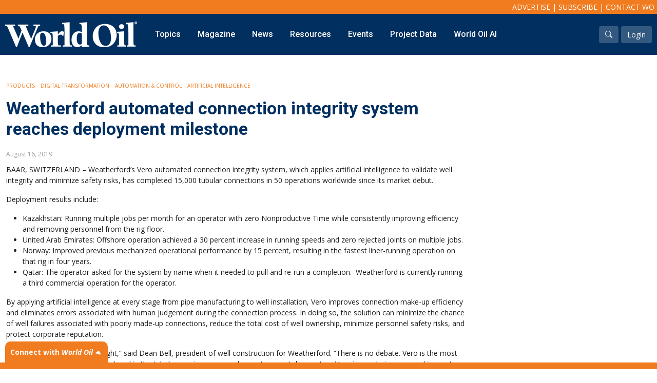

--- FILE ---
content_type: text/html; charset=utf-8
request_url: https://worldoil.com/news/2019/8/16/weatherford-automated-connection-integrity-system-reaches-deployment-milestone/
body_size: 52850
content:




<!DOCTYPE html>
<html lang="en">
<head>
    <meta charset="utf-8" />

    <meta name="viewport" content="width=device-width, initial-scale=1.0" />
    <link rel="icon" type="image/png" href="/images/favicon/favicon-32x32.png" sizes="32x32" />
    <link rel="icon" type="image/png" href="/images/favicon/favicon-16x16.png" sizes="16x16" />

    <title>Weatherford automated connection integrity system reaches deployment milestone</title>
    <meta name="description" content="Weatherford’s Vero automated connection integrity system, which applies artificial intelligence to validate well integrity and minimize safety risks, has completed 15,000 tubular connections in 50 operations worldwide since its market debut.">
    <meta name="keywords" content="Weatherford; automated connection integrity system; reaches deployment milestone">

    <!-- Google Tag Manager -->
    <script>
        (function (w, d, s, l, i) {
            w[l] = w[l] || []; w[l].push({
                'gtm.start':
                    new Date().getTime(), event: 'gtm.js'
            }); var f = d.getElementsByTagName(s)[0],
                j = d.createElement(s), dl = l != 'dataLayer' ? '&l=' + l : ''; j.async = true; j.src =
                    'https://www.googletagmanager.com/gtm.js?id=' + i + dl; f.parentNode.insertBefore(j, f);
        })(window, document, 'script', 'dataLayer', 'GTM-MCKDFMQ');</script>
    <!-- End Google Tag Manager -->



    <link rel="preconnect" href="https://fonts.gstatic.com">
    <link href="https://fonts.googleapis.com/css2?family=Open+Sans:ital,wght@0,300;0,400;0,600;0,700;0,800;1,300;1,400;1,600;1,700;1,800&display=swap" rel="stylesheet">
    <link href="https://fonts.googleapis.com/css2?family=Crimson+Text:ital,wght@0,400;0,600;0,700;1,400;1,600;1,700&display=swap" rel="stylesheet">
    <link href="https://fonts.googleapis.com/css2?family=Montserrat:ital,wght@0,400;0,700;0,900;1,500&display=swap" rel="stylesheet">
    <link href="https://fonts.googleapis.com/css2?family=Roboto:wght@400;500;700;900&display=swap" rel="stylesheet">

    <link href="https://cdn.jsdelivr.net/npm/bootstrap@5.0.0-beta2/dist/css/bootstrap.min.css" rel="stylesheet" integrity="sha384-BmbxuPwQa2lc/FVzBcNJ7UAyJxM6wuqIj61tLrc4wSX0szH/Ev+nYRRuWlolflfl" crossorigin="anonymous">
    <link rel="stylesheet" href="https://cdn.jsdelivr.net/npm/bootstrap-icons@1.8.1/font/bootstrap-icons.css">
    <link rel="stylesheet" href="https://cdnjs.cloudflare.com/ajax/libs/animate.css/4.1.1/animate.min.css" />

    
    
    <link href="https://cdn.jsdelivr.net/npm/sidr@2.2.1/dist/stylesheets/jquery.sidr.light.css" rel="stylesheet" />

    <link href="/css/popeye.css" rel="stylesheet" />

    <link rel="stylesheet" href="https://cdnjs.cloudflare.com/ajax/libs/magnific-popup.js/1.1.0/magnific-popup.min.css" integrity="sha512-+EoPw+Fiwh6eSeRK7zwIKG2MA8i3rV/DGa3tdttQGgWyatG/SkncT53KHQaS5Jh9MNOT3dmFL0FjTY08And/Cw==" crossorigin="anonymous" referrerpolicy="no-referrer" />

    <link href="/css/owl.carousel.css" rel="stylesheet" />
    <link href="/css/owl.theme.css" rel="stylesheet" />

    <link rel="stylesheet" href="/css/site.css" />
    <link rel="stylesheet" href="/css/menu.css" />
    <link rel="stylesheet" href="/css/brands.css" />
    <link href="/css/comments.css" rel="stylesheet" />


    <script src="https://code.jquery.com/jquery-3.6.0.min.js"
            integrity="sha256-/xUj+3OJU5yExlq6GSYGSHk7tPXikynS7ogEvDej/m4="
            crossorigin="anonymous"></script>

    



    <script async src="https://www.googletagmanager.com/gtag/js?id=UA-2909969-3"></script>
    <script>
        window.dataLayer = window.dataLayer || [];
        function gtag() { dataLayer.push(arguments); }
        gtag('js', new Date());
        gtag('config', 'UA-2909969-3');
    </script>

    

    <script data-cookieconsent="ignore">
        window.dataLayer = window.dataLayer || [];
        function gtag() {
            dataLayer.push(arguments);
        }
        gtag("consent", "default", {
            ad_personalization: "denied",
            ad_storage: "denied",
            ad_user_data: "denied",
            analytics_storage: "denied",
            functionality_storage: "denied",
            personalization_storage: "denied",
            security_storage: "granted",
            wait_for_update: 500,
        });
        gtag("set", "ads_data_redaction", true);
        gtag("set", "url_passthrough", true);
    </script>

    <!-- Start GPT Tag -->
    <script src='https://securepubads.g.doubleclick.net/tag/js/gpt.js'></script>
    <script>
        var gptadslots = [];
        var googletag = googletag || { cmd: [] };
    </script>

    <script>

        var bottom_lb, mid_lb, top_lb, mpu_1, mpu_2, mpu_3;


        googletag.cmd.push(function () {
            var mapping_leaderboard = googletag.sizeMapping()
                .addSize([1000, 0], [[970, 250], [970, 90], [728, 90]])
                .addSize([750, 0], [[728, 90]])
                .addSize([0, 0], [[320, 50]])
                .build();

            var mapping_mpu = googletag.sizeMapping()
                .addSize([750, 0], [[300, 600], [300, 250], [336, 280]])
                .addSize([0, 0], [[300, 250], [336, 280]])
                .build();

             gptadslots.push(bottom_lb = googletag.defineSlot('/40679512/world_oil/bottom_lb', [[320, 50], [728, 90], [970, 90], [970, 250]], 'div-gpt-ad-bottom_lb')
                .setTargeting('pos', ['bottom_lb'])
                .defineSizeMapping(mapping_leaderboard)
                 .addService(googletag.pubads()));

            gptadslots.push(mid_lb =googletag.defineSlot('/40679512/world_oil/mid_lb', [[320, 50], [728, 90], [970, 90], [970, 250]], 'div-gpt-ad-mid_lb')
                .setTargeting('pos', ['mid_lb'])
                .defineSizeMapping(mapping_leaderboard)
                .addService(googletag.pubads()));

            gptadslots.push(top_lb = googletag.defineSlot('/40679512/world_oil/top_lb', [[320, 50], [728, 90], [970, 90], [970, 250]], 'div-gpt-ad-top_lb')
                .setTargeting('pos', ['top_lb'])
                .defineSizeMapping(mapping_leaderboard)
                 .addService(googletag.pubads()));

             gptadslots.push(mpu_1 = googletag.defineSlot('/40679512/world_oil/mpu_1', [[300, 250], [300, 600], [336, 280]], 'div-gpt-ad-mpu_1')
                .setTargeting('pos', ['mpu_1'])
                .defineSizeMapping(mapping_mpu)
                 .addService(googletag.pubads()));

             gptadslots.push(mpu_2 = googletag.defineSlot('/40679512/world_oil/mpu_2', [[300, 250], [300, 600], [336, 280]], 'div-gpt-ad-mpu_2')
                .setTargeting('pos', ['mpu_2'])
                .defineSizeMapping(mapping_mpu)
                 .addService(googletag.pubads()));

             gptadslots.push(mpu_3 = googletag.defineSlot('/40679512/world_oil/mpu_3', [[300, 250], [300, 600], [336, 280]], 'div-gpt-ad-mpu_3')
                .setTargeting('pos', ['mpu_3'])
                .defineSizeMapping(mapping_mpu)
                 .addService(googletag.pubads()));




            googletag.pubads().disableInitialLoad();
            googletag.pubads().enableSingleRequest();
            googletag.pubads().setTargeting('s1', ['news']);
googletag.pubads().setTargeting('s2', ['2019']);
googletag.pubads().setTargeting('s3', ['8']);
googletag.pubads().setTargeting('s4', ['16']);
googletag.pubads().setTargeting('s5', ['weatherford-automated-connection-integrity-system-reaches-deployment-milestone']);

            googletag.pubads().setTargeting('user', ['logged-in']);
            googletag.pubads().setTargeting('content', ['Products','Digital Transformation','Automation & Control','Artificial intelligence']);
            //googletag.pubads().setTargeting(olyPayload[olyKey].k, olyPayload[olyKey].v);

            //blueconic
            //--------------------------------------------------------------------
            if (typeof Storage !== "undefined") {
                var targetingParamStr = localStorage.getItem("bcDFPTargetingParams");

                if (targetingParamStr) {
                    var targetingParameters = JSON.parse(targetingParamStr);

                    // set page-level targeting parameters
                    jQuery.each(targetingParameters, function (index, param) {
                        googletag.pubads().setTargeting(param.key, param.value);
                    });
                }
            }

            googletag.pubads().collapseEmptyDivs();
            googletag.enableServices();
        });

        googletag.cmd.push(function() {
            googletag.pubads().refresh([top_lb, bottom_lb]);
        });



    </script>
    <!-- End GPT Tag -->

    
    <meta name="twitter:card" content="summary_large_image">

    <meta property="og:title" content="Weatherford automated connection integrity system reaches deployment milestone" />
    <meta property="og:description" content="Weatherford’s Vero automated connection integrity system, which applies artificial intelligence to validate well integrity and minimize safety risks, has completed 15,000 tubular connections in 50 operations worldwide since its market debut." />
        <meta property="og:type" content="article" />
    <meta property="og:article:published_time " content="8/16/2019 4:38:58 AM" />
    <meta property="og:article:section " content="news" />
    <meta name="twitter:site" content="@WorldOil">
    <meta name="worldoil:type" content="news">
    <meta name="worldoil:id" content="94056">

       <script type="text/javascript">
            window.dataLayer.push({
                'event': 'olyticsEvent',
                'olyticsCategory': 'News',
                'olyticsTag': 'Products, Digital Transformation, Automation &amp; Control, Artificial intelligence',
            });
        </script>



</head>
<body>
    <!-- Google Tag Manager (noscript) -->
    <noscript>
        <iframe src="https://www.googletagmanager.com/ns.html?id=GTM-MCKDFMQ"
                height="0" width="0" style="display:none;visibility:hidden"></iframe>
    </noscript>
    <!-- End Google Tag Manager (noscript) -->

    <div id="page-content">


        <section id="header">
            <div id="info-bar">
                <a href="/advertise">Advertise</a> | <a href="/subscribe">Subscribe</a> | <a href="/contact-us">Contact WO</a>
            </div>
            <div id="nav-bar">
                <div id="logo-wrapper">
                    <a href="/"><img src="/images/logo.png" /></a> <a class="btn btn-primary btn-mobile-menu  d-inline d-lg-none" id="mobile-nav-buton" href="#sidr-main"><i class="bi bi-list"></i> Menu</a>
                </div>
                <div id="nav-wrapper">
                    




<ul id="main-nav" class="d-none d-lg-inline nav">
            <li class="menu-link">
                <a    href="#">Topics</a>
                <!--mega menu-->
                        <div class="sub-menu sub-menu-full">
                            <div class="container-fluid">
                                <div class="row">
                                            <div class="col-sm-2">
                                                <div class="submenu-title"><a href="/topics/onshore">Onshore</a></div>
                                                <div class="submenu-links mega-submenu">
                   
                                                                <a    href="/topics/onshore/exploration">Exploration</a>
                                                                <a    href="/topics/onshore/drilling">Drilling</a>
                                                                <a    href="/topics/onshore/completion">Completion</a>
                                                                <a    href="/topics/onshore/production">Production</a>
                                                                <a    href="/topics/onshore/shale">Shale</a>
                                                                <a    href="/topics/onshore/hydraulic-fracturing">Hydraulic Fracturing</a>
                                                                <a    href="/topics/onshore/conventional">Conventional</a>

     
                                                </div>
                                            </div>
                                            <div class="col-sm-2">
                                                <div class="submenu-title"><a href="/topics/digital-transformation">Digital Transformation</a></div>
                                                <div class="submenu-links mega-submenu">
                   
                                                                <a    href="/topics/digital-transformation/automation-control">Automation &amp; Control</a>
                                                                <a    href="/topics/digital-transformation/data-storage">Data Storage</a>
                                                                <a    href="/topics/digital-transformation/artificial-intelligence">Artificial Intelligence</a>

     
                                                </div>
                                            </div>
                                            <div class="col-sm-2">
                                                <div class="submenu-title"><a href="/topics/offshore">Offshore</a></div>
                                                <div class="submenu-links mega-submenu">
                   
                                                                <a    href="/topics/offshore/exploration">Exploration</a>
                                                                <a    href="/topics/offshore/drilling">Drilling</a>
                                                                <a    href="/topics/offshore/production">Production</a>
                                                                <a    href="/topics/offshore/deepwater">Deepwater</a>
                                                                <a    href="/topics/subsea">Subsea</a>
                                                                <a    href="/topics/offshore/decommissioning">Decommissioning</a>

     
                                                </div>
                                            </div>
                                            <div class="col-sm-2">
                                                <div class="submenu-title"><a href="/topics/energy-transition">Energy Transition</a></div>
                                                <div class="submenu-links mega-submenu">
                   
                                                                <a    href="/topics/energy-transition/lng">LNG</a>
                                                                <a    href="/topics/energy-transition/sustainability">Sustainability</a>
                                                                <a    href="/topics/energy-transition/offshore-wind">Offshore Wind</a>
                                                                <a    href="/topics/energy-transition/hydrogen">Hydrogen</a>
                                                                <a    href="/topics/energy-transition/carbon-capture">Carbon Capture</a>

     
                                                </div>
                                            </div>
                                            <div class="col-sm-2">
                                                <div class="submenu-title"><a href="/topics/industry-analysis">Industry &amp; Analysis</a></div>
                                                <div class="submenu-links mega-submenu">
                   
                                                                <a    href="/topics/industry-analysis/economics-statistics">Economics/statistics</a>
                                                                <a    href="/topics/industry-analysis/regulatory">Regulatory</a>
                                                                <a    href="/topics/industry-analysis/ESG-investment">ESG/Investment</a>

     
                                                </div>
                                            </div>
                                            <div class="col-sm-2">
                                                <div class="submenu-title"><a href="">Regions</a></div>
                                                <div class="submenu-links mega-submenu">
                   
                                                                <a    href="/topics/north-america">North America</a>
                                                                <a    href="/topics/south-america">South America</a>
                                                                <a    href="/topics/europe">Europe</a>
                                                                <a    href="/topics/eastern-mediterranean">Eastern Mediterranean</a>
                                                                <a    href="/topics/russia-fsu">Russia &amp; FSU</a>
                                                                <a    href="/topics/africa">Africa</a>
                                                                <a    href="/topics/middle-east">Middle East</a>
                                                                <a    href="/topics/far-east">Far East</a>
                                                                <a    href="/topics/south-asia">South Asia</a>
                                                                <a    href="/topics/south-pacific">South Pacific</a>
                                                                <a    href="/topics/arctic">Arctic</a>
                                                                <a   target=_blank href="/topics/east-asia/">East Asia</a>
                                                                <a   target=_blank href="/topics/australasia/">Australasia</a>

     
                                                </div>
                                            </div>


                                </div>
                            </div>
                        </div>


                <!--regular menu-->

            </li>
            <li class="menu-link">
                <a    href="/magazine/current-issue">Magazine</a>
                <!--mega menu-->


                <!--regular menu-->
                        <div class="sub-menu">
                            <div class="submenu-links">

                                            <a   href="/magazine/current-issue">Current Issue</a>
                                            <a   href="/magazine/archive">Archive</a>
                                            <a  target=_blank href="https://gulf.dragonforms.com/WO_trial_s&amp;pk=WO_TRIAL_MAG_NAV">Free Trial Subscription</a>
                                            <a  target=_blank href="https://gulf.dragonforms.com/WO_newsub">Full Access Subscription</a>
                                            <a  target=_blank href="https://gulf.dragonforms.com/WO_renewsub">Renew Subscription</a>
                                            <a   href="/supplements">Supplements</a>
                                            <a   href="https://worldoil.com/forecast-data/">Forecast</a>
                                            <a   href="/reprints-back-issues">Reprints &amp; Back Issues</a>
                                

                            </div>
                        </div>

            </li>
            <li class="menu-link">
                <a    href="/news">News</a>
                <!--mega menu-->


                <!--regular menu-->
                        <div class="sub-menu">
                            <div class="submenu-links">

                                            <a   href="/news">Latest News</a>
                                            <a   href="/company-news">Company News</a>
                                            <a   href="/newsletter-sign-up">Newsletter Sign-Up</a>
                                

                            </div>
                        </div>

            </li>
            <li class="menu-link">
                <a    href="/resources">Resources</a>
                <!--mega menu-->


                <!--regular menu-->
                        <div class="sub-menu">
                            <div class="submenu-links">

                                            <a   href="/webcasts">Webcasts</a>
                                            <a   href="/whitepapers">Whitepapers</a>
                                            <a  target=_blank href="/eBooks">eBooks</a>
                                            <a   href="/podcasts">Podcasts</a>
                                            <a   href="/videos">Videos</a>
                                            <a   href="/upstream365">Upstream365</a>
                                            <a   href="/event-presentations">Event Presentations</a>
                                            <a   href="/world-oil-maps">Maps</a>
                                            <a  target=_blank href="http://store.gulfenergyinfo.com/default.asp">Store</a>
                                

                            </div>
                        </div>

            </li>
            <li class="menu-link">
                <a    href="/events">Events</a>
                <!--mega menu-->


                <!--regular menu-->
                        <div class="sub-menu">
                            <div class="submenu-links">

                                            <a   href="/events">World Oil Events</a>
                                            <a  target=_blank href="https://e2awards.com/">Gulf Energy Information Excellence Awards</a>
                                            <a  target=_blank href="https://wglconference.com/">Women&#39;s Global Leadership Conference</a>
                                            <a  target=_blank href="https://web.cvent.com/event/0a564c58-061f-4d4d-be95-a9bf390597f3/summary">World Oil Forecast Breakfast</a>
                                            <a  target=_blank href="http://mcedd.com/">Deepwater Development Conference (MCEDD)</a>
                                

                            </div>
                        </div>

            </li>
            <li class="menu-link">
                <a   target=_blank href="https://globalenergyinfrastructure.com/project-data">Project Data</a>
                <!--mega menu-->


                <!--regular menu-->
                        <div class="sub-menu">
                            <div class="submenu-links">

                                            <a  target=_blank href="https://globalenergyinfrastructure.com/">Global Energy Infrastructure</a>
                                

                            </div>
                        </div>

            </li>
            <li class="menu-link">
                <a    href="/search-results">World Oil AI</a>
                <!--mega menu-->


                <!--regular menu-->

            </li>

</ul>


                </div>
                <div id="account-wrapper">
                    <a href="/search-results" class="btn btn-white-overlay"><i class="bi bi-search"></i></a>
                    

<script>
    function clearLogin() {
        // document.cookie = 'oly_enc_id=; Max-Age=0; path=/; domain=' + location.host;
        var cookies = document.cookie.split("; ");
        for (var c = 0; c < cookies.length; c++) {

            if (cookies[c].indexOf("oly_") >= 0) {
                console.log(cookies[c]);
                var d = window.location.hostname.split(".");
                while (d.length > 0) {
                    var cookieBase = encodeURIComponent(cookies[c].split(";")[0].split("=")[0]) + '=; expires=Thu, 01-Jan-1970 00:00:01 GMT; domain=' + d.join('.') + ' ;path=';
                    var p = location.pathname.split('/');
                    document.cookie = cookieBase + '/';
                    while (p.length > 0) {
                        document.cookie = cookieBase + p.join('/');
                        p.pop();
                    };
                    d.shift();
                }
            }

        }

        window.location.reload();
    }
</script>

<a href="/login" class="btn btn-white-overlay">Login</a>



                </div>
            </div>
        </section>

            <!--leaderboard ad -->
        <section class="mb-5 mt-5">
            <div class="banner-ad" style="text-align:center;">
                <!-- GPT AdSlot top_lb -->
                <div id='div-gpt-ad-top_lb'>
                    <script>
                        googletag.cmd.push(function () { googletag.display('div-gpt-ad-top_lb'); });
                    </script>
                </div>
                <!-- End AdSlot bottom_lb -->
            </div>
        </section>


        

    <div class="page-content mt-4">
    <div class="container-fluid ">
       
        <div class="row">
            <div class="col-12 col-lg">




                <div class="news-detail-category">

                    <div class="content-topics">
                        <ul>
                            <li><a class="light-orange" href="/topics/products/">Products</a></li>
                            <li><a class="light-orange" href="/topics/digital-transformation/">Digital Transformation</a></li>
                            <li><a class="light-orange" href="/topics/digital-transformation/automation-control/">Automation &amp; Control</a></li>
                            <li><a class="light-orange" href="/topics/digital-transformation/artificial-intelligence/">Artificial intelligence</a></li>
                        </ul>
                    </div>
                </div>


                <div class="news-detail-title">
                    <h1>Weatherford automated connection integrity system reaches deployment milestone</h1>
                </div>


                <div class="news-detail-meta">



                    <span class="news-detail-date">August 16, 2019</span>


                </div>
                <div class="news-detail-content content-body">
<p>BAAR, SWITZERLAND – Weatherford’s Vero automated connection integrity system, which applies artificial intelligence to validate well integrity and minimize safety risks, has completed 15,000 tubular connections in 50 operations worldwide since its market debut.</p>
<p>Deployment results include:  </p>
<ul>
<li>Kazakhstan: Running multiple jobs per month for an operator with zero Nonproductive Time while consistently improving efficiency and removing personnel from the rig floor.</li>
<li>United Arab Emirates: Offshore operation achieved a 30 percent increase in running speeds and zero rejected joints on multiple jobs. </li>
<li>Norway: Improved previous mechanized operational performance by 15 percent, resulting in the fastest liner-running operation on that rig in four years. </li>
<li>Qatar: The operator asked for the system by name when it needed to pull and re-run a completion.  Weatherford is currently running a third commercial operation for the operator.</li>
</ul>
<p>By applying artificial intelligence at every stage from pipe manufacturing to well installation, Vero improves connection make-up efficiency and eliminates errors associated with human judgement during the connection process. In doing so, the solution can minimize the chance of well failures associated with poorly made-up connections, reduce the total cost of well ownership, minimize personnel safety risks, and protect corporate reputation.   </p>
<p>“The future for Vero is very bright,” said Dean Bell, president of well construction for Weatherford. “There is no debate. Vero is the most disruptive technology ever introduced in the tubular running space and operators are taking notice. Vero is now being engaged in most major offshore and onshore markets around the world, with its first-ever U.S. operation scheduled to begin this fall in the Gulf of Mexico. Vero goes beyond tubular running to help our customers build wells that last a lifetime.”</p>
                </div>

                

            </div>
            <div class="col-12 col-lg ad-column">

                <div class="dynamic-content-sticky mpu1 mpu" style="display:none">
                    <!-- GPT AdSlot 1 for MPU1 'worldoil/ros_mpu' ### Size: [[300,250],[300,600],[336,280]] -->
                    <div id='div-gpt-ad-mpu_1' class="sticky">
                        <script>
                            googletag.cmd.push(function () { googletag.display('div-gpt-ad-mpu_1'); });
                        </script>
                    </div>
                    <!-- End AdSlot 1 -->
                </div>

                <div class="dynamic-content-sticky mpu2 mpu" style="display:none">
                    <!-- GPT AdSlot 2 for MPU2 'worldoil/ros_mpu' ### Size: [[300,250],[300,600],[336,280]] -->
                    <div id='div-gpt-ad-mpu_2' class="sticky">
                        <script>
                            googletag.cmd.push(function () { googletag.display('div-gpt-ad-mpu_2'); });
                        </script>
                    </div>
                    <!-- End AdSlot 2 -->
                </div>

                <div class="dynamic-content-sticky mpu3 mpu" style="display:none">
                    <!-- GPT AdSlot 3 for MPU3 'worldoil/ros_mpu' ### Size: [[300,250],[300,600],[336,280]] -->
                    <div id='div-gpt-ad-mpu_3' class="sticky">
                        <script>
                            googletag.cmd.push(function () { googletag.display('div-gpt-ad-mpu_3'); });
                        </script>
                    </div>
                    <!-- End AdSlot 3 -->
                </div>

            </div>
        </div>
    </div>
</div>





        <!--leaderboard ad -->
        <section class="mb-5">
            <div class="banner-ad" style="text-align:center;">
                <!-- GPT AdSlot top_lb -->
                <div id='div-gpt-ad-bottom_lb'>
                    <script>
                        googletag.cmd.push(function () { googletag.display('div-gpt-ad-bottom_lb'); });
                    </script>
                </div>
                <!-- End AdSlot bottom_lb -->
            </div>
        </section>

        <!-- footer -->
        <section id="footer">
            <div class="container-fluid">
                <div class="row">
                    <div class="col">
                        <img src="/images/logo.png" />
                    </div>
                </div>
                <div class="row mb-0">
                    <div class="col-sm-6">
                        <div>
                            ©2026 World Oil, © 2026 Gulf Publishing Company LLC.<br />
                            Copyright © 2022. All <a href="https://www.barchart.com/solutions" target="_blank">market data</a> is provided by Barchart Solutions.<br />
                            Futures: at least 10 minute delayed. Information is provided 'as is' and solely for informational purposes,
                            not for trading purposes or advice. To see all exchange delays and terms of use, please see <a href="https://www.barchart.com/terms" target="_blank">disclaimer</a>.<br />
                            <a href="https://www.theice.com/index" target="_blank"><img src="/images/ice.png" /></a>  <a href="https://www.cmegroup.com/" target="_blank"><img src="/images/cme_group.png" style="height:60px;" /></a>
                        </div>

                    </div>
                    <div class="col-sm-6">
                        <div style="text-align:right;">
                            <p style="font-size: 14px;">
								All material subject to strictly enforced copyright laws<br />
								Please read our <a rel="noopener" href="https://www.gulfenergyinfo.com/pages/terms-and-conditions" target="_blank" title="Terms &amp; Conditions">Terms &amp; Conditions</a>, <a rel="noopener" href="https://www.gulfenergyinfo.com/pages/cookie-policy" target="_blank" title="Cookie Policy">Cookies Policy</a> and <a rel="noopener" href="https://www.gulfenergyinfo.com/pages/privacy-policy" target="_blank" title="Privacy Policy">Privacy Policy</a> before using the site.<br> <a rel="noopener" data-udi="umb://document/7c483cdcada44bd28efe081a4c78549f" href="https://gulfenergyinfo.com/pages/do-not-sell-or-share-my-personal-information" target="_blank" title="Do Not Sell or Share My Personal Information">Do Not Sell or Share My Personal Information.</a></p>
<p style="font-size: 14px;"></p>
                        </div>

                    </div>
                </div>

            </div>
        </section>

        <!--mobile nav-->
        




<nav id="mobile-nav" style="display:none;">
    
<ul>
     <li style="position:relative;">
                    <a href='#'>Topics</a>
              <a data-bs-toggle="collapse" href="#menu-110209" class="btn btn-light" style=" position: absolute; right: 20px; top: 15px;"><i class="bi bi-chevron-down"></i></a>


            <ul class="collapse" id="menu-110209">
     <li style="position:relative;">
                    <a href='/topics/onshore'>Onshore</a>
              <a data-bs-toggle="collapse" href="#menu-110210" class="btn btn-light" style=" position: absolute; right: 20px; top: 15px;"><i class="bi bi-chevron-down"></i></a>


            <ul class="collapse" id="menu-110210">
     <li style="position:relative;">
                    <a href='/topics/onshore/exploration'>Exploration</a>


    </li>
     <li style="position:relative;">
                    <a href='/topics/onshore/drilling'>Drilling</a>


    </li>
     <li style="position:relative;">
                    <a href='/topics/onshore/completion'>Completion</a>


    </li>
     <li style="position:relative;">
                    <a href='/topics/onshore/production'>Production</a>


    </li>
     <li style="position:relative;">
                    <a href='/topics/onshore/shale'>Shale</a>


    </li>
     <li style="position:relative;">
                    <a href='/topics/onshore/hydraulic-fracturing'>Hydraulic Fracturing</a>


    </li>
     <li style="position:relative;">
                    <a href='/topics/onshore/conventional'>Conventional</a>


    </li>
            </ul>
    </li>
     <li style="position:relative;">
                    <a href='/topics/digital-transformation'>Digital Transformation</a>
              <a data-bs-toggle="collapse" href="#menu-110224" class="btn btn-light" style=" position: absolute; right: 20px; top: 15px;"><i class="bi bi-chevron-down"></i></a>


            <ul class="collapse" id="menu-110224">
     <li style="position:relative;">
                    <a href='/topics/digital-transformation/automation-control'>Automation &amp; Control</a>


    </li>
     <li style="position:relative;">
                    <a href='/topics/digital-transformation/data-storage'>Data Storage</a>


    </li>
     <li style="position:relative;">
                    <a href='/topics/digital-transformation/artificial-intelligence'>Artificial Intelligence</a>


    </li>
            </ul>
    </li>
     <li style="position:relative;">
                    <a href='/topics/offshore'>Offshore</a>
              <a data-bs-toggle="collapse" href="#menu-110231" class="btn btn-light" style=" position: absolute; right: 20px; top: 15px;"><i class="bi bi-chevron-down"></i></a>


            <ul class="collapse" id="menu-110231">
     <li style="position:relative;">
                    <a href='/topics/offshore/exploration'>Exploration</a>


    </li>
     <li style="position:relative;">
                    <a href='/topics/offshore/drilling'>Drilling</a>


    </li>
     <li style="position:relative;">
                    <a href='/topics/offshore/production'>Production</a>


    </li>
     <li style="position:relative;">
                    <a href='/topics/offshore/deepwater'>Deepwater</a>


    </li>
     <li style="position:relative;">
                    <a href='/topics/subsea'>Subsea</a>


    </li>
     <li style="position:relative;">
                    <a href='/topics/offshore/decommissioning'>Decommissioning</a>


    </li>
            </ul>
    </li>
     <li style="position:relative;">
                    <a href='/topics/energy-transition'>Energy Transition</a>
              <a data-bs-toggle="collapse" href="#menu-110239" class="btn btn-light" style=" position: absolute; right: 20px; top: 15px;"><i class="bi bi-chevron-down"></i></a>


            <ul class="collapse" id="menu-110239">
     <li style="position:relative;">
                    <a href='/topics/energy-transition/lng'>LNG</a>


    </li>
     <li style="position:relative;">
                    <a href='/topics/energy-transition/sustainability'>Sustainability</a>


    </li>
     <li style="position:relative;">
                    <a href='/topics/energy-transition/offshore-wind'>Offshore Wind</a>


    </li>
     <li style="position:relative;">
                    <a href='/topics/energy-transition/hydrogen'>Hydrogen</a>


    </li>
     <li style="position:relative;">
                    <a href='/topics/energy-transition/carbon-capture'>Carbon Capture</a>


    </li>
            </ul>
    </li>
     <li style="position:relative;">
                    <a href='/topics/industry-analysis'>Industry &amp; Analysis</a>
              <a data-bs-toggle="collapse" href="#menu-110245" class="btn btn-light" style=" position: absolute; right: 20px; top: 15px;"><i class="bi bi-chevron-down"></i></a>


            <ul class="collapse" id="menu-110245">
     <li style="position:relative;">
                    <a href='/topics/industry-analysis/economics-statistics'>Economics/statistics</a>


    </li>
     <li style="position:relative;">
                    <a href='/topics/industry-analysis/regulatory'>Regulatory</a>


    </li>
     <li style="position:relative;">
                    <a href='/topics/industry-analysis/ESG-investment'>ESG/Investment</a>


    </li>
            </ul>
    </li>
     <li style="position:relative;">
                    <a href=''>Regions</a>
              <a data-bs-toggle="collapse" href="#menu-110250" class="btn btn-light" style=" position: absolute; right: 20px; top: 15px;"><i class="bi bi-chevron-down"></i></a>


            <ul class="collapse" id="menu-110250">
     <li style="position:relative;">
                    <a href='/topics/north-america'>North America</a>


    </li>
     <li style="position:relative;">
                    <a href='/topics/south-america'>South America</a>


    </li>
     <li style="position:relative;">
                    <a href='/topics/europe'>Europe</a>


    </li>
     <li style="position:relative;">
                    <a href='/topics/eastern-mediterranean'>Eastern Mediterranean</a>


    </li>
     <li style="position:relative;">
                    <a href='/topics/russia-fsu'>Russia &amp; FSU</a>


    </li>
     <li style="position:relative;">
                    <a href='/topics/africa'>Africa</a>


    </li>
     <li style="position:relative;">
                    <a href='/topics/middle-east'>Middle East</a>


    </li>
     <li style="position:relative;">
                    <a href='/topics/far-east'>Far East</a>


    </li>
     <li style="position:relative;">
                    <a href='/topics/south-asia'>South Asia</a>


    </li>
     <li style="position:relative;">
                    <a href='/topics/south-pacific'>South Pacific</a>


    </li>
     <li style="position:relative;">
                    <a href='/topics/arctic'>Arctic</a>


    </li>
     <li style="position:relative;">
                    <a rel="nofollow" target="_blank" href='/topics/east-asia/'>East Asia</a>


    </li>
     <li style="position:relative;">
                    <a rel="nofollow" target="_blank" href='/topics/australasia/'>Australasia</a>


    </li>
            </ul>
    </li>
            </ul>
    </li>
     <li style="position:relative;">
                    <a href='/magazine/current-issue'>Magazine</a>
              <a data-bs-toggle="collapse" href="#menu-1116" class="btn btn-light" style=" position: absolute; right: 20px; top: 15px;"><i class="bi bi-chevron-down"></i></a>


            <ul class="collapse" id="menu-1116">
     <li style="position:relative;">
                    <a href='/magazine/current-issue'>Current Issue</a>


    </li>
     <li style="position:relative;">
                    <a href='/magazine/archive'>Archive</a>


    </li>
     <li style="position:relative;">
                    <a rel="nofollow" target="_blank" href='https://gulf.dragonforms.com/WO_trial_s&amp;pk=WO_TRIAL_MAG_NAV'>Free Trial Subscription</a>


    </li>
     <li style="position:relative;">
                    <a rel="nofollow" target="_blank" href='https://gulf.dragonforms.com/WO_newsub'>Full Access Subscription</a>


    </li>
     <li style="position:relative;">
                    <a rel="nofollow" target="_blank" href='https://gulf.dragonforms.com/WO_renewsub'>Renew Subscription</a>


    </li>
     <li style="position:relative;">
                    <a href='/supplements'>Supplements</a>


    </li>
     <li style="position:relative;">
                    <a href='https://worldoil.com/forecast-data/'>Forecast</a>


    </li>
     <li style="position:relative;">
                    <a href='/reprints-back-issues'>Reprints &amp; Back Issues</a>


    </li>
            </ul>
    </li>
     <li style="position:relative;">
                    <a href='/news'>News</a>
              <a data-bs-toggle="collapse" href="#menu-1117" class="btn btn-light" style=" position: absolute; right: 20px; top: 15px;"><i class="bi bi-chevron-down"></i></a>


            <ul class="collapse" id="menu-1117">
     <li style="position:relative;">
                    <a href='/news'>Latest News</a>


    </li>
     <li style="position:relative;">
                    <a href='/company-news'>Company News</a>


    </li>
     <li style="position:relative;">
                    <a href='/newsletter-sign-up'>Newsletter Sign-Up</a>


    </li>
            </ul>
    </li>
     <li style="position:relative;">
                    <a href='/resources'>Resources</a>
              <a data-bs-toggle="collapse" href="#menu-1280" class="btn btn-light" style=" position: absolute; right: 20px; top: 15px;"><i class="bi bi-chevron-down"></i></a>


            <ul class="collapse" id="menu-1280">
     <li style="position:relative;">
                    <a href='/webcasts'>Webcasts</a>


    </li>
     <li style="position:relative;">
                    <a href='/whitepapers'>Whitepapers</a>


    </li>
     <li style="position:relative;">
                    <a rel="nofollow" target="_blank" href='/eBooks'>eBooks</a>


    </li>
     <li style="position:relative;">
                    <a href='/podcasts'>Podcasts</a>


    </li>
     <li style="position:relative;">
                    <a href='/videos'>Videos</a>


    </li>
     <li style="position:relative;">
                    <a href='/upstream365'>Upstream365</a>


    </li>
     <li style="position:relative;">
                    <a href='/event-presentations'>Event Presentations</a>


    </li>
     <li style="position:relative;">
                    <a href='/world-oil-maps'>Maps</a>


    </li>
     <li style="position:relative;">
                    <a rel="nofollow" target="_blank" href='http://store.gulfenergyinfo.com/default.asp'>Store</a>


    </li>
            </ul>
    </li>
     <li style="position:relative;">
                    <a href='/events'>Events</a>
              <a data-bs-toggle="collapse" href="#menu-1255" class="btn btn-light" style=" position: absolute; right: 20px; top: 15px;"><i class="bi bi-chevron-down"></i></a>


            <ul class="collapse" id="menu-1255">
     <li style="position:relative;">
                    <a href='/events'>World Oil Events</a>


    </li>
     <li style="position:relative;">
                    <a rel="nofollow" target="_blank" href='https://e2awards.com/'>Gulf Energy Information Excellence Awards</a>


    </li>
     <li style="position:relative;">
                    <a rel="nofollow" target="_blank" href='https://wglconference.com/'>Women&#39;s Global Leadership Conference</a>


    </li>
     <li style="position:relative;">
                    <a rel="nofollow" target="_blank" href='https://web.cvent.com/event/0a564c58-061f-4d4d-be95-a9bf390597f3/summary'>World Oil Forecast Breakfast</a>


    </li>
     <li style="position:relative;">
                    <a rel="nofollow" target="_blank" href='http://mcedd.com/'>Deepwater Development Conference (MCEDD)</a>


    </li>
            </ul>
    </li>
     <li style="position:relative;">
                    <a rel="nofollow" target="_blank" href='https://globalenergyinfrastructure.com/project-data'>Project Data</a>
              <a data-bs-toggle="collapse" href="#menu-82947" class="btn btn-light" style=" position: absolute; right: 20px; top: 15px;"><i class="bi bi-chevron-down"></i></a>


            <ul class="collapse" id="menu-82947">
     <li style="position:relative;">
                    <a rel="nofollow" target="_blank" href='https://globalenergyinfrastructure.com/'>Global Energy Infrastructure</a>


    </li>
            </ul>
    </li>
     <li style="position:relative;">
                    <a href='/search-results'>World Oil AI</a>


    </li>

</ul>
</nav>




    </div>

    <div class="connect-bar" id="connect-bar">
        <div class="connect-tab" id="btn-connect">Connect with <i>World Oil</i> <i class="connect-arrow bi bi-caret-up-fill"></i> </div>
        <div class="connect-content">
            <div class=" container-fluid">
                <div class="row mb-0 mt-3">
                    <div class="col-md-6">
                        <div class="connect-msg">
                            <strong>Connect with <i>World Oil</i></strong>, the upstream industry's most trusted source of forecast data, industry trends, and insights into operational and technological advances.

                        </div>
                    </div>
                    <div class="col-md-4">
                        <a href="/subscribe" class="btn btn-white mb-1">Subscribe <i class="bi bi-arrow-right"></i></a>
                        <a href="/newsletter-sign-up" class="btn btn-white mb-1">Newsletter Sign Up <i class="bi bi-arrow-right"></i></a>
                    </div>
                    <div class="col-md-2">
                        <div class="social-links">
                            <a href="https://twitter.com/WorldOil" target="_blank"><i class="fa fa-custom-white fa-square-x-twitter-white"></i></a>


                            <a href="https://www.facebook.com/WorldOil" target="_blank"><i class="bi bi-facebook"></i></a>

                            <a href="https://www.linkedin.com/company/worldoil" target="_blank"><i class="bi bi-linkedin"></i></a>


                        </div>

                    </div>
                </div>
            </div>
        </div>

    </div>


    <!-- JavaScript Bundle with Popper -->
    <script src="https://cdn.jsdelivr.net/npm/bootstrap@5.0.0-beta2/dist/js/bootstrap.bundle.min.js" integrity="sha384-b5kHyXgcpbZJO/tY9Ul7kGkf1S0CWuKcCD38l8YkeH8z8QjE0GmW1gYU5S9FOnJ0" crossorigin="anonymous"></script>
    
    
    <script src="https://cdn.jsdelivr.net/npm/sidr@2.2.1/dist/jquery.sidr.min.js"></script>

    <script src="https://cdnjs.cloudflare.com/ajax/libs/angular.js/1.8.2/angular.min.js" integrity="sha512-7oYXeK0OxTFxndh0erL8FsjGvrl2VMDor6fVqzlLGfwOQQqTbYsGPv4ZZ15QHfSk80doyaM0ZJdvkyDcVO7KFA==" crossorigin="anonymous" referrerpolicy="no-referrer"></script>
    <script src="https://cdnjs.cloudflare.com/ajax/libs/angular-ui-bootstrap/2.5.0/ui-bootstrap-tpls.min.js"></script>
    <script src="https://ajax.googleapis.com/ajax/libs/angularjs/1.8.2/angular-sanitize.js" charset="utf-8"></script>
    <script src="https://cdnjs.cloudflare.com/ajax/libs/magnific-popup.js/1.1.0/jquery.magnific-popup.min.js" integrity="sha512-IsNh5E3eYy3tr/JiX2Yx4vsCujtkhwl7SLqgnwLNgf04Hrt9BT9SXlLlZlWx+OK4ndzAoALhsMNcCmkggjZB1w==" crossorigin="anonymous" referrerpolicy="no-referrer"></script>
    <script src="/js/scripts.js" asp-append-version="true"></script>

    <script src="/js/owl.carousel.min.js"></script>
    <script src="/js/popeye.min.js"></script>
    <script src="/js/comments.js"></script>
    <script src="/js/mostRead.js"></script>
    <script src="/js/loginForm.js"></script>




    <script type="text/javascript">
        function search() {
            var query = document.getElementById('headerSearch').value;
            window.location = "/search-results?q=" + query;
        }

    </script>

    <!-- pardot -->
    <script type="text/plain" data-cookieconsent="marketing">
        piAId = '46692';
        piCId = '1086';

        (function () {
           var s = document.createElement('script'); s.type = 'text/javascript';
                s.src = ('https:' == document.location.protocol ? 'https://pi' : 'http://cdn') + '.pardot.com/pd.js';
                var c = document.getElementsByTagName('script')[0]; c.parentNode.insertBefore(s, c);
        })();
    </script>

    <!--OneSignal-->
    <script type="text/plain" data-cookieconsent="marketing">
        var OneSignal = window.OneSignal || [];
        (function () {
            OneSignal.push(function() {
            OneSignal.init({
                appId: "6a3b69ee-7acd-4b9e-a058-ed8f6a506bf2",
            });
            });
        }());
    </script>

    <!-- Facebook Pixel Code -->
    <script type="text/plain" data-cookieconsent="marketing">
        (function () {
          !function(f,b,e,v,n,t,s)
          {if(f.fbq)return;n=f.fbq=function(){n.callMethod?
          n.callMethod.apply(n,arguments):n.queue.push(arguments)};
          if(!f._fbq)f._fbq=n;n.push=n;n.loaded=!0;n.version='2.0';
          n.queue=[];t=b.createElement(e);t.async=!0;
          t.src=v;s=b.getElementsByTagName(e)[0];
          s.parentNode.insertBefore(t,s)}(window, document,'script',
          'https://connect.facebook.net/en_US/fbevents.js');
          fbq('init', '1359141014132410');
          fbq('track', 'PageView');
        }());
    </script>
    <noscript>
        <img height="1" width="1" style="display:none"
             src="https://www.facebook.com/tr?id=1359141014132410&ev=PageView&noscript=1" />
    </noscript>
    <!-- End Facebook Pixel Code -->


    <script type="text/plain" data-cookieconsent="marketing">
        adroll_adv_id = "TSQ6EHKKVVFNHC5B5ZPJQN";
        adroll_pix_id = "RWGDGMC6PBGS3HBPHVYVJH";
        /* OPTIONAL: provide email to improve user identification */
        /* adroll_email = "username@example.com"; */
        (function () {
            var scr = document.createElement("script");
                var host = (("https:" == document.location.protocol) ? "https://s.adroll.com" : "http://a.adroll.com");
                scr.setAttribute('async', 'true');
                scr.type = "text/javascript";
                scr.src = host + "/j/roundtrip.js";
                ((document.getElementsByTagName('head') || [null])[0] ||
                    document.getElementsByTagName('script')[0].parentNode).appendChild(scr);
        }());
    </script>

</body>
</html>

--- FILE ---
content_type: text/html; charset=utf-8
request_url: https://www.google.com/recaptcha/api2/aframe
body_size: 269
content:
<!DOCTYPE HTML><html><head><meta http-equiv="content-type" content="text/html; charset=UTF-8"></head><body><script nonce="ZYKSSd-gY49epY4VQUxHXg">/** Anti-fraud and anti-abuse applications only. See google.com/recaptcha */ try{var clients={'sodar':'https://pagead2.googlesyndication.com/pagead/sodar?'};window.addEventListener("message",function(a){try{if(a.source===window.parent){var b=JSON.parse(a.data);var c=clients[b['id']];if(c){var d=document.createElement('img');d.src=c+b['params']+'&rc='+(localStorage.getItem("rc::a")?sessionStorage.getItem("rc::b"):"");window.document.body.appendChild(d);sessionStorage.setItem("rc::e",parseInt(sessionStorage.getItem("rc::e")||0)+1);localStorage.setItem("rc::h",'1768900035238');}}}catch(b){}});window.parent.postMessage("_grecaptcha_ready", "*");}catch(b){}</script></body></html>

--- FILE ---
content_type: text/css
request_url: https://worldoil.com/css/popeye.css
body_size: 915
content:
/**
* angular-popeye
* A simple modal library for AngularJS applications

* @author Pathgather <tech@pathgather.com>
* @copyright Pathgather 2015
* @license MIT
* @link https://github.com/Pathgather/popeye
* @version 1.0.5
*/

body.popeye-modal-open {
    overflow: hidden;
}

.popeye-modal-container {
    position: fixed;
    bottom: 0;
    left: 0;
    right: 0;
    top: 0;
    z-index: 5;
    overflow-y: auto;
    background-color: rgba(0, 0, 0, 0.7);
    text-align: center;
    /* "ghost" element to use for vertical alignment
    (see https://css-tricks.com/centering-in-the-unknown/) */
}

    .popeye-modal-container.ng-enter {
        -webkit-animation: popeye-fade-in 0.4s;
        animation: popeye-fade-in 0.4s;
    }

        .popeye-modal-container.ng-enter .popeye-modal {
            -webkit-animation: popeye-slide-up 0.4s;
            animation: popeye-slide-up 0.4s;
        }

    .popeye-modal-container.ng-leave {
        -webkit-animation: popeye-fade-out 0.4s;
        animation: popeye-fade-out 0.4s;
    }

        .popeye-modal-container.ng-leave .popeye-modal {
            -webkit-animation: popeye-slide-down 0.4s forwards;
            animation: popeye-slide-down 0.4s forwards;
        }

    .popeye-modal-container::before {
        content: '';
        display: inline-block;
        height: 100%;
        vertical-align: middle;
    }

    .popeye-modal-container .popeye-modal {
        position: relative;
        text-align: left;
        vertical-align: middle;
        display: inline-block;
        width: 60%;
        max-width:500px;
        border-radius: 3px;
        border: none;
        z-index: 6;
        padding: 2em 1.5em 1.5em 1.5em;
        background: white;
        box-shadow: 0 0 10px rgba(0, 0, 0, 0.4);
    }

        .popeye-modal-container .popeye-modal a.popeye-close-modal {
            position: absolute;
            top: 1em;
            right: 1em;
            font-weight: 100;
            text-decoration: none;
            color: inherit;
        }

            .popeye-modal-container .popeye-modal a.popeye-close-modal::after {
                content: "\d7";
            }

            .popeye-footer{
                margin-top:20px;
                padding-top:20px;
                border-top:1px solid #d6d6d6;
            }

@-webkit-keyframes popeye-slide-up {
    0% {
        opacity: 0;
        -webkit-transform: translateY(100%);
        transform: translateY(100%);
    }

    100% {
        opacity: 1;
        -webkit-transform: translateY(0%);
        transform: translateY(0%);
    }
}

@keyframes popeye-slide-up {
    0% {
        opacity: 0;
        -webkit-transform: translateY(100%);
        transform: translateY(100%);
    }

    100% {
        opacity: 1;
        -webkit-transform: translateY(0%);
        transform: translateY(0%);
    }
}

@-webkit-keyframes popeye-slide-down {
    0% {
        opacity: 1;
        -webkit-transform: translateY(0%);
        transform: translateY(0%);
    }

    100% {
        opacity: 0;
        -webkit-transform: translateY(100%);
        transform: translateY(100%);
    }
}

@keyframes popeye-slide-down {
    0% {
        opacity: 1;
        -webkit-transform: translateY(0%);
        transform: translateY(0%);
    }

    100% {
        opacity: 0;
        -webkit-transform: translateY(100%);
        transform: translateY(100%);
    }
}

@-webkit-keyframes popeye-fade-in {
    0% {
        opacity: 0;
    }

    100% {
        opacity: 1;
    }
}

@keyframes popeye-fade-in {
    0% {
        opacity: 0;
    }

    100% {
        opacity: 1;
    }
}

@-webkit-keyframes popeye-fade-out {
    0% {
        opacity: 1;
    }

    100% {
        opacity: 0;
    }
}

@keyframes popeye-fade-out {
    0% {
        opacity: 1;
    }

    100% {
        opacity: 0;
    }
}
